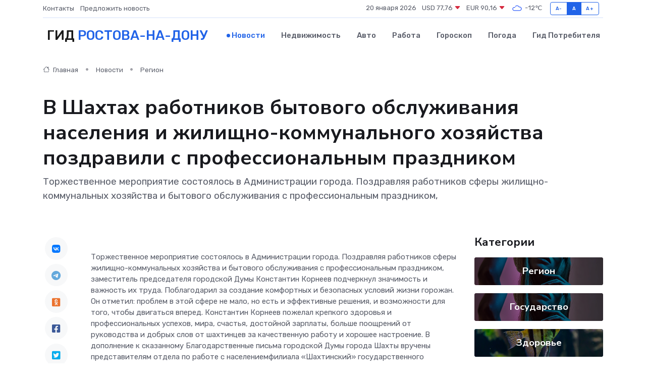

--- FILE ---
content_type: text/html; charset=UTF-8
request_url: https://gorodrnd.ru/news/region/v-shahtah-rabotnikov-bytovogo-obsluzhivaniya-naseleniya-i-zhilischno-kommunalnogo-hozyaystva-pozdravili-s-professionalnym-prazdnikom.htm
body_size: 10448
content:
<!DOCTYPE html>
<html lang="ru">
<head>
	<meta charset="utf-8">
	<meta name="csrf-token" content="araYOMERPmVypKw8uzv7HzlIHwSikVXMrXmy3JS3">
    <meta http-equiv="X-UA-Compatible" content="IE=edge">
    <meta name="viewport" content="width=device-width, initial-scale=1">
    <title>В Шахтах работников бытового обслуживания населения и жилищно-коммунального хозяйства поздравили с профессиональным праздником - новости Ростова-на-Дону</title>
    <meta name="description" property="description" content="Торжественное мероприятие состоялось в Администрации города. Поздравляя работников сферы жилищно-коммунальных хозяйства и бытового обслуживания с профессиональным праздником,">
    
    <meta property="fb:pages" content="105958871990207" />
    <link rel="shortcut icon" type="image/x-icon" href="https://gorodrnd.ru/favicon.svg">
    <link rel="canonical" href="https://gorodrnd.ru/news/region/v-shahtah-rabotnikov-bytovogo-obsluzhivaniya-naseleniya-i-zhilischno-kommunalnogo-hozyaystva-pozdravili-s-professionalnym-prazdnikom.htm">
    <link rel="preconnect" href="https://fonts.gstatic.com">
    <link rel="dns-prefetch" href="https://fonts.googleapis.com">
    <link rel="dns-prefetch" href="https://pagead2.googlesyndication.com">
    <link rel="dns-prefetch" href="https://res.cloudinary.com">
    <link href="https://fonts.googleapis.com/css2?family=Nunito+Sans:wght@400;700&family=Rubik:wght@400;500;700&display=swap" rel="stylesheet">
    <link rel="stylesheet" type="text/css" href="https://gorodrnd.ru/assets/font-awesome/css/all.min.css">
    <link rel="stylesheet" type="text/css" href="https://gorodrnd.ru/assets/bootstrap-icons/bootstrap-icons.css">
    <link rel="stylesheet" type="text/css" href="https://gorodrnd.ru/assets/tiny-slider/tiny-slider.css">
    <link rel="stylesheet" type="text/css" href="https://gorodrnd.ru/assets/glightbox/css/glightbox.min.css">
    <link rel="stylesheet" type="text/css" href="https://gorodrnd.ru/assets/plyr/plyr.css">
    <link id="style-switch" rel="stylesheet" type="text/css" href="https://gorodrnd.ru/assets/css/style.css">
    <link rel="stylesheet" type="text/css" href="https://gorodrnd.ru/assets/css/style2.css">

    <meta name="twitter:card" content="summary">
    <meta name="twitter:site" content="@mysite">
    <meta name="twitter:title" content="В Шахтах работников бытового обслуживания населения и жилищно-коммунального хозяйства поздравили с профессиональным праздником - новости Ростова-на-Дону">
    <meta name="twitter:description" content="Торжественное мероприятие состоялось в Администрации города. Поздравляя работников сферы жилищно-коммунальных хозяйства и бытового обслуживания с профессиональным праздником,">
    <meta name="twitter:creator" content="@mysite">
    <meta name="twitter:image:src" content="https://res.cloudinary.com/dn29jinli/image/upload/qc4nlqedbwade5bvbfhg">
    <meta name="twitter:domain" content="gorodrnd.ru">
    <meta name="twitter:card" content="summary_large_image" /><meta name="twitter:image" content="https://res.cloudinary.com/dn29jinli/image/upload/qc4nlqedbwade5bvbfhg">

    <meta property="og:url" content="http://gorodrnd.ru/news/region/v-shahtah-rabotnikov-bytovogo-obsluzhivaniya-naseleniya-i-zhilischno-kommunalnogo-hozyaystva-pozdravili-s-professionalnym-prazdnikom.htm">
    <meta property="og:title" content="В Шахтах работников бытового обслуживания населения и жилищно-коммунального хозяйства поздравили с профессиональным праздником - новости Ростова-на-Дону">
    <meta property="og:description" content="Торжественное мероприятие состоялось в Администрации города. Поздравляя работников сферы жилищно-коммунальных хозяйства и бытового обслуживания с профессиональным праздником,">
    <meta property="og:type" content="website">
    <meta property="og:image" content="https://res.cloudinary.com/dn29jinli/image/upload/qc4nlqedbwade5bvbfhg">
    <meta property="og:locale" content="ru_RU">
    <meta property="og:site_name" content="Гид Ростова-на-Дону">
    

    <link rel="image_src" href="https://res.cloudinary.com/dn29jinli/image/upload/qc4nlqedbwade5bvbfhg" />

    <link rel="alternate" type="application/rss+xml" href="https://gorodrnd.ru/feed" title="Ростов-на-Дону: гид, новости, афиша">
        <script async src="https://pagead2.googlesyndication.com/pagead/js/adsbygoogle.js"></script>
    <script>
        (adsbygoogle = window.adsbygoogle || []).push({
            google_ad_client: "ca-pub-0899253526956684",
            enable_page_level_ads: true
        });
    </script>
        
    
    
    
    <script>if (window.top !== window.self) window.top.location.replace(window.self.location.href);</script>
    <script>if(self != top) { top.location=document.location;}</script>

<!-- Google tag (gtag.js) -->
<script async src="https://www.googletagmanager.com/gtag/js?id=G-71VQP5FD0J"></script>
<script>
  window.dataLayer = window.dataLayer || [];
  function gtag(){dataLayer.push(arguments);}
  gtag('js', new Date());

  gtag('config', 'G-71VQP5FD0J');
</script>
</head>
<body>
<script type="text/javascript" > (function(m,e,t,r,i,k,a){m[i]=m[i]||function(){(m[i].a=m[i].a||[]).push(arguments)}; m[i].l=1*new Date();k=e.createElement(t),a=e.getElementsByTagName(t)[0],k.async=1,k.src=r,a.parentNode.insertBefore(k,a)}) (window, document, "script", "https://mc.yandex.ru/metrika/tag.js", "ym"); ym(54009430, "init", {}); ym(86840228, "init", { clickmap:true, trackLinks:true, accurateTrackBounce:true, webvisor:true });</script> <noscript><div><img src="https://mc.yandex.ru/watch/54009430" style="position:absolute; left:-9999px;" alt="" /><img src="https://mc.yandex.ru/watch/86840228" style="position:absolute; left:-9999px;" alt="" /></div></noscript>
<script type="text/javascript">
    new Image().src = "//counter.yadro.ru/hit?r"+escape(document.referrer)+((typeof(screen)=="undefined")?"":";s"+screen.width+"*"+screen.height+"*"+(screen.colorDepth?screen.colorDepth:screen.pixelDepth))+";u"+escape(document.URL)+";h"+escape(document.title.substring(0,150))+";"+Math.random();
</script>
<!-- Rating@Mail.ru counter -->
<script type="text/javascript">
var _tmr = window._tmr || (window._tmr = []);
_tmr.push({id: "3138453", type: "pageView", start: (new Date()).getTime()});
(function (d, w, id) {
  if (d.getElementById(id)) return;
  var ts = d.createElement("script"); ts.type = "text/javascript"; ts.async = true; ts.id = id;
  ts.src = "https://top-fwz1.mail.ru/js/code.js";
  var f = function () {var s = d.getElementsByTagName("script")[0]; s.parentNode.insertBefore(ts, s);};
  if (w.opera == "[object Opera]") { d.addEventListener("DOMContentLoaded", f, false); } else { f(); }
})(document, window, "topmailru-code");
</script><noscript><div>
<img src="https://top-fwz1.mail.ru/counter?id=3138453;js=na" style="border:0;position:absolute;left:-9999px;" alt="Top.Mail.Ru" />
</div></noscript>
<!-- //Rating@Mail.ru counter -->

<header class="navbar-light navbar-sticky header-static">
    <div class="navbar-top d-none d-lg-block small">
        <div class="container">
            <div class="d-md-flex justify-content-between align-items-center my-1">
                <!-- Top bar left -->
                <ul class="nav">
                    <li class="nav-item">
                        <a class="nav-link ps-0" href="https://gorodrnd.ru/contacts">Контакты</a>
                    </li>
                    <li class="nav-item">
                        <a class="nav-link ps-0" href="https://gorodrnd.ru/sendnews">Предложить новость</a>
                    </li>
                    
                </ul>
                <!-- Top bar right -->
                <div class="d-flex align-items-center">
                    
                    <ul class="list-inline mb-0 text-center text-sm-end me-3">
						<li class="list-inline-item">
							<span>20 января 2026</span>
						</li>
                        <li class="list-inline-item">
                            <a class="nav-link px-0" href="https://gorodrnd.ru/currency">
                                <span>USD 77,76 <i class="bi bi-caret-down-fill text-danger"></i></span>
                            </a>
						</li>
                        <li class="list-inline-item">
                            <a class="nav-link px-0" href="https://gorodrnd.ru/currency">
                                <span>EUR 90,16 <i class="bi bi-caret-down-fill text-danger"></i></span>
                            </a>
						</li>
						<li class="list-inline-item">
                            <a class="nav-link px-0" href="https://gorodrnd.ru/pogoda">
                                <svg xmlns="http://www.w3.org/2000/svg" width="25" height="25" viewBox="0 0 30 30"><path fill="#315EFB" fill-rule="evenodd" d="M25.036 13.066a4.948 4.948 0 0 1 0 5.868A4.99 4.99 0 0 1 20.99 21H8.507a4.49 4.49 0 0 1-3.64-1.86 4.458 4.458 0 0 1 0-5.281A4.491 4.491 0 0 1 8.506 12c.686 0 1.37.159 1.996.473a.5.5 0 0 1 .16.766l-.33.399a.502.502 0 0 1-.598.132 2.976 2.976 0 0 0-3.346.608 3.007 3.007 0 0 0 .334 4.532c.527.396 1.177.59 1.836.59H20.94a3.54 3.54 0 0 0 2.163-.711 3.497 3.497 0 0 0 1.358-3.206 3.45 3.45 0 0 0-.706-1.727A3.486 3.486 0 0 0 20.99 12.5c-.07 0-.138.016-.208.02-.328.02-.645.085-.947.192a.496.496 0 0 1-.63-.287 4.637 4.637 0 0 0-.445-.874 4.495 4.495 0 0 0-.584-.733A4.461 4.461 0 0 0 14.998 9.5a4.46 4.46 0 0 0-3.177 1.318 2.326 2.326 0 0 0-.135.147.5.5 0 0 1-.592.131 5.78 5.78 0 0 0-.453-.19.5.5 0 0 1-.21-.79A5.97 5.97 0 0 1 14.998 8a5.97 5.97 0 0 1 4.237 1.757c.398.399.704.85.966 1.319.262-.042.525-.076.79-.076a4.99 4.99 0 0 1 4.045 2.066zM0 0v30V0zm30 0v30V0z"></path></svg>
                                <span>-12&#8451;</span>
                            </a>
						</li>
					</ul>

                    <!-- Font size accessibility START -->
                    <div class="btn-group me-2" role="group" aria-label="font size changer">
                        <input type="radio" class="btn-check" name="fntradio" id="font-sm">
                        <label class="btn btn-xs btn-outline-primary mb-0" for="font-sm">A-</label>

                        <input type="radio" class="btn-check" name="fntradio" id="font-default" checked>
                        <label class="btn btn-xs btn-outline-primary mb-0" for="font-default">A</label>

                        <input type="radio" class="btn-check" name="fntradio" id="font-lg">
                        <label class="btn btn-xs btn-outline-primary mb-0" for="font-lg">A+</label>
                    </div>

                    
                </div>
            </div>
            <!-- Divider -->
            <div class="border-bottom border-2 border-primary opacity-1"></div>
        </div>
    </div>

    <!-- Logo Nav START -->
    <nav class="navbar navbar-expand-lg">
        <div class="container">
            <!-- Logo START -->
            <a class="navbar-brand" href="https://gorodrnd.ru" style="text-align: end;">
                
                			<span class="ms-2 fs-3 text-uppercase fw-normal">Гид <span style="color: #2163e8;">Ростова-на-Дону</span></span>
                            </a>
            <!-- Logo END -->

            <!-- Responsive navbar toggler -->
            <button class="navbar-toggler ms-auto" type="button" data-bs-toggle="collapse"
                data-bs-target="#navbarCollapse" aria-controls="navbarCollapse" aria-expanded="false"
                aria-label="Toggle navigation">
                <span class="text-body h6 d-none d-sm-inline-block">Menu</span>
                <span class="navbar-toggler-icon"></span>
            </button>

            <!-- Main navbar START -->
            <div class="collapse navbar-collapse" id="navbarCollapse">
                <ul class="navbar-nav navbar-nav-scroll mx-auto">
                                        <li class="nav-item"> <a class="nav-link active" href="https://gorodrnd.ru/news">Новости</a></li>
                                        <li class="nav-item"> <a class="nav-link" href="https://gorodrnd.ru/realty">Недвижимость</a></li>
                                        <li class="nav-item"> <a class="nav-link" href="https://gorodrnd.ru/auto">Авто</a></li>
                                        <li class="nav-item"> <a class="nav-link" href="https://gorodrnd.ru/job">Работа</a></li>
                                        <li class="nav-item"> <a class="nav-link" href="https://gorodrnd.ru/horoscope">Гороскоп</a></li>
                                        <li class="nav-item"> <a class="nav-link" href="https://gorodrnd.ru/pogoda">Погода</a></li>
                                        <li class="nav-item"> <a class="nav-link" href="https://gorodrnd.ru/poleznoe">Гид потребителя</a></li>
                                    </ul>
            </div>
            <!-- Main navbar END -->

            
        </div>
    </nav>
    <!-- Logo Nav END -->
</header>
    <main>
        <!-- =======================
                Main content START -->
        <section class="pt-3 pb-lg-5">
            <div class="container" data-sticky-container>
                <div class="row">
                    <!-- Main Post START -->
                    <div class="col-lg-9">
                        <!-- Categorie Detail START -->
                        <div class="mb-4">
							<nav aria-label="breadcrumb" itemscope itemtype="http://schema.org/BreadcrumbList">
								<ol class="breadcrumb breadcrumb-dots">
									<li class="breadcrumb-item" itemprop="itemListElement" itemscope itemtype="http://schema.org/ListItem">
										<meta itemprop="name" content="Гид Ростова-на-Дону">
										<meta itemprop="position" content="1">
										<meta itemprop="item" content="https://gorodrnd.ru">
										<a itemprop="url" href="https://gorodrnd.ru">
										<i class="bi bi-house me-1"></i> Главная
										</a>
									</li>
									<li class="breadcrumb-item" itemprop="itemListElement" itemscope itemtype="http://schema.org/ListItem">
										<meta itemprop="name" content="Новости">
										<meta itemprop="position" content="2">
										<meta itemprop="item" content="https://gorodrnd.ru/news">
										<a itemprop="url" href="https://gorodrnd.ru/news"> Новости</a>
									</li>
									<li class="breadcrumb-item" aria-current="page" itemprop="itemListElement" itemscope itemtype="http://schema.org/ListItem">
										<meta itemprop="name" content="Регион">
										<meta itemprop="position" content="3">
										<meta itemprop="item" content="https://gorodrnd.ru/news/region">
										<a itemprop="url" href="https://gorodrnd.ru/news/region"> Регион</a>
									</li>
									<li aria-current="page" itemprop="itemListElement" itemscope itemtype="http://schema.org/ListItem">
									<meta itemprop="name" content="В Шахтах работников бытового обслуживания населения и жилищно-коммунального хозяйства поздравили с профессиональным праздником">
									<meta itemprop="position" content="4" />
									<meta itemprop="item" content="https://gorodrnd.ru/news/region/v-shahtah-rabotnikov-bytovogo-obsluzhivaniya-naseleniya-i-zhilischno-kommunalnogo-hozyaystva-pozdravili-s-professionalnym-prazdnikom.htm">
									</li>
								</ol>
							</nav>
						
                        </div>
                    </div>
                </div>
                <div class="row align-items-center">
                                                        <!-- Content -->
                    <div class="col-md-12 mt-4 mt-md-0">
                                            <h1 class="display-6">В Шахтах работников бытового обслуживания населения и жилищно-коммунального хозяйства поздравили с профессиональным праздником</h1>
                        <p class="lead">Торжественное мероприятие состоялось в Администрации города. Поздравляя работников сферы жилищно-коммунальных хозяйства и бытового обслуживания с профессиональным праздником,</p>
                    </div>
				                                    </div>
            </div>
        </section>
        <!-- =======================
        Main START -->
        <section class="pt-0">
            <div class="container position-relative" data-sticky-container>
                <div class="row">
                    <!-- Left sidebar START -->
                    <div class="col-md-1">
                        <div class="text-start text-lg-center mb-5" data-sticky data-margin-top="80" data-sticky-for="767">
                            <style>
                                .fa-vk::before {
                                    color: #07f;
                                }
                                .fa-telegram::before {
                                    color: #64a9dc;
                                }
                                .fa-facebook-square::before {
                                    color: #3b5998;
                                }
                                .fa-odnoklassniki-square::before {
                                    color: #eb722e;
                                }
                                .fa-twitter-square::before {
                                    color: #00aced;
                                }
                                .fa-whatsapp::before {
                                    color: #65bc54;
                                }
                                .fa-viber::before {
                                    color: #7b519d;
                                }
                                .fa-moimir svg {
                                    background-color: #168de2;
                                    height: 18px;
                                    width: 18px;
                                    background-size: 18px 18px;
                                    border-radius: 4px;
                                    margin-bottom: 2px;
                                }
                            </style>
                            <ul class="nav text-white-force">
                                <li class="nav-item">
                                    <a class="nav-link icon-md rounded-circle m-1 p-0 fs-5 bg-light" href="https://vk.com/share.php?url=https://gorodrnd.ru/news/region/v-shahtah-rabotnikov-bytovogo-obsluzhivaniya-naseleniya-i-zhilischno-kommunalnogo-hozyaystva-pozdravili-s-professionalnym-prazdnikom.htm&title=В Шахтах работников бытового обслуживания населения и жилищно-коммунального хозяйства поздравили с профессиональным праздником - новости Ростова-на-Дону&utm_source=share" rel="nofollow" target="_blank">
                                        <i class="fab fa-vk align-middle text-body"></i>
                                    </a>
                                </li>
                                <li class="nav-item">
                                    <a class="nav-link icon-md rounded-circle m-1 p-0 fs-5 bg-light" href="https://t.me/share/url?url=https://gorodrnd.ru/news/region/v-shahtah-rabotnikov-bytovogo-obsluzhivaniya-naseleniya-i-zhilischno-kommunalnogo-hozyaystva-pozdravili-s-professionalnym-prazdnikom.htm&text=В Шахтах работников бытового обслуживания населения и жилищно-коммунального хозяйства поздравили с профессиональным праздником - новости Ростова-на-Дону&utm_source=share" rel="nofollow" target="_blank">
                                        <i class="fab fa-telegram align-middle text-body"></i>
                                    </a>
                                </li>
                                <li class="nav-item">
                                    <a class="nav-link icon-md rounded-circle m-1 p-0 fs-5 bg-light" href="https://connect.ok.ru/offer?url=https://gorodrnd.ru/news/region/v-shahtah-rabotnikov-bytovogo-obsluzhivaniya-naseleniya-i-zhilischno-kommunalnogo-hozyaystva-pozdravili-s-professionalnym-prazdnikom.htm&title=В Шахтах работников бытового обслуживания населения и жилищно-коммунального хозяйства поздравили с профессиональным праздником - новости Ростова-на-Дону&utm_source=share" rel="nofollow" target="_blank">
                                        <i class="fab fa-odnoklassniki-square align-middle text-body"></i>
                                    </a>
                                </li>
                                <li class="nav-item">
                                    <a class="nav-link icon-md rounded-circle m-1 p-0 fs-5 bg-light" href="https://www.facebook.com/sharer.php?src=sp&u=https://gorodrnd.ru/news/region/v-shahtah-rabotnikov-bytovogo-obsluzhivaniya-naseleniya-i-zhilischno-kommunalnogo-hozyaystva-pozdravili-s-professionalnym-prazdnikom.htm&title=В Шахтах работников бытового обслуживания населения и жилищно-коммунального хозяйства поздравили с профессиональным праздником - новости Ростова-на-Дону&utm_source=share" rel="nofollow" target="_blank">
                                        <i class="fab fa-facebook-square align-middle text-body"></i>
                                    </a>
                                </li>
                                <li class="nav-item">
                                    <a class="nav-link icon-md rounded-circle m-1 p-0 fs-5 bg-light" href="https://twitter.com/intent/tweet?text=В Шахтах работников бытового обслуживания населения и жилищно-коммунального хозяйства поздравили с профессиональным праздником - новости Ростова-на-Дону&url=https://gorodrnd.ru/news/region/v-shahtah-rabotnikov-bytovogo-obsluzhivaniya-naseleniya-i-zhilischno-kommunalnogo-hozyaystva-pozdravili-s-professionalnym-prazdnikom.htm&utm_source=share" rel="nofollow" target="_blank">
                                        <i class="fab fa-twitter-square align-middle text-body"></i>
                                    </a>
                                </li>
                                <li class="nav-item">
                                    <a class="nav-link icon-md rounded-circle m-1 p-0 fs-5 bg-light" href="https://api.whatsapp.com/send?text=В Шахтах работников бытового обслуживания населения и жилищно-коммунального хозяйства поздравили с профессиональным праздником - новости Ростова-на-Дону https://gorodrnd.ru/news/region/v-shahtah-rabotnikov-bytovogo-obsluzhivaniya-naseleniya-i-zhilischno-kommunalnogo-hozyaystva-pozdravili-s-professionalnym-prazdnikom.htm&utm_source=share" rel="nofollow" target="_blank">
                                        <i class="fab fa-whatsapp align-middle text-body"></i>
                                    </a>
                                </li>
                                <li class="nav-item">
                                    <a class="nav-link icon-md rounded-circle m-1 p-0 fs-5 bg-light" href="viber://forward?text=В Шахтах работников бытового обслуживания населения и жилищно-коммунального хозяйства поздравили с профессиональным праздником - новости Ростова-на-Дону https://gorodrnd.ru/news/region/v-shahtah-rabotnikov-bytovogo-obsluzhivaniya-naseleniya-i-zhilischno-kommunalnogo-hozyaystva-pozdravili-s-professionalnym-prazdnikom.htm&utm_source=share" rel="nofollow" target="_blank">
                                        <i class="fab fa-viber align-middle text-body"></i>
                                    </a>
                                </li>
                                <li class="nav-item">
                                    <a class="nav-link icon-md rounded-circle m-1 p-0 fs-5 bg-light" href="https://connect.mail.ru/share?url=https://gorodrnd.ru/news/region/v-shahtah-rabotnikov-bytovogo-obsluzhivaniya-naseleniya-i-zhilischno-kommunalnogo-hozyaystva-pozdravili-s-professionalnym-prazdnikom.htm&title=В Шахтах работников бытового обслуживания населения и жилищно-коммунального хозяйства поздравили с профессиональным праздником - новости Ростова-на-Дону&utm_source=share" rel="nofollow" target="_blank">
                                        <i class="fab fa-moimir align-middle text-body"><svg viewBox='0 0 24 24' xmlns='http://www.w3.org/2000/svg'><path d='M8.889 9.667a1.333 1.333 0 100-2.667 1.333 1.333 0 000 2.667zm6.222 0a1.333 1.333 0 100-2.667 1.333 1.333 0 000 2.667zm4.77 6.108l-1.802-3.028a.879.879 0 00-1.188-.307.843.843 0 00-.313 1.166l.214.36a6.71 6.71 0 01-4.795 1.996 6.711 6.711 0 01-4.792-1.992l.217-.364a.844.844 0 00-.313-1.166.878.878 0 00-1.189.307l-1.8 3.028a.844.844 0 00.312 1.166.88.88 0 001.189-.307l.683-1.147a8.466 8.466 0 005.694 2.18 8.463 8.463 0 005.698-2.184l.685 1.151a.873.873 0 001.189.307.844.844 0 00.312-1.166z' fill='#FFF' fill-rule='evenodd'/></svg></i>
                                    </a>
                                </li>
                                
                            </ul>
                        </div>
                    </div>
                    <!-- Left sidebar END -->

                    <!-- Main Content START -->
                    <div class="col-md-10 col-lg-8 mb-5">
                        <div class="mb-4">
                                                    </div>
                        <div itemscope itemtype="http://schema.org/NewsArticle">
                            <meta itemprop="headline" content="В Шахтах работников бытового обслуживания населения и жилищно-коммунального хозяйства поздравили с профессиональным праздником">
                            <meta itemprop="identifier" content="https://gorodrnd.ru/8395625">
                            <span itemprop="articleBody"><p> Торжественное мероприятие состоялось в Администрации города. Поздравляя работников сферы жилищно-коммунальных хозяйства и бытового обслуживания с профессиональным праздником, заместитель председателя городской Думы Константин Корнеев подчеркнул значимость и важность их труда. Поблагодарил за создание комфортных и безопасных условий жизни горожан. Он отметил: проблем в этой сфере не мало, но есть и эффективные решения, и возможности для того, чтобы двигаться вперед. Константин Корнеев пожелал крепкого здоровья и профессиональных успехов, мира, счастья, достойной зарплаты, больше поощрений от руководства и добрых слов от шахтинцев за качественную работу и хорошее настроение. В дополнение к сказанному Благодарственные письма городской Думы города Шахты вручены представителям отдела по работе с населениемфилиала «Шахтинский» государственного унитарного предприятия Ростовской области «Управление развития систем водоснабжения»: 
										
											
											

										

									







</p> <p> &#8212; Гореликовой Елене Александровне – главному специалисту; </p> <p> -Чекалиной Светлане Владимировне – ведущему инженеру; </p> <p> -Богатыреву Александру Петровичу – контролеру водопроводного хозяйства; </p> <p> -Скоробогатько Тамаре Валерьевне – контролеру водопроводного хозяйства; </p> <p> -Борисовой Татьяне Александровне – ведущему инженеру; </p> <p> -Токаревой Анне Владимировне – технику 1 категории; </p> <p> -Зиме Ярославу Александровичу – главному специалисту отдела уборки и содержания городской территории муниципального казенного учреждения «Департамент городского хозяйства» г. Шахты; </p> <p> -Гайворонскому Виталию Владимировичу – главному специалисту отдела инженерной инфраструктуры муниципального казенного учреждения «Департамент городского хозяйства» г. Шахты; </p> <p> -Гуськову Вадиму Николаевичу – водителю муниципального унитарного предприятия г. Шахты «Благоустройство»; </p> <p> -Величко Елене Юрьевне – уборщику муниципального унитарного предприятия г. Шахты «Александровский Парк Культуры и Отдыха». </p> <p> Председатель Общественной палаты города Шахты Александр Скориков наградил добросовестный труд и плодотворную работу Благодарственными письмами ОП представителей МКУ «Департамент городского хозяйства» г.Шахты </p> <p> &#8212; Манько Кирилла Викторовича -начальника управления улично-дорожной сетью; </p> <p> &#8212; Костромину Наталью Александровну -главного специалиста отдела транспортной; инфраструктуры </p> <p> &#8212; Щавлинскую Марию Александровну  -ведущего специалиста отдела инженерной инфраструктуры; </p> <p> &#8212; Мамсурову Екатерину Владимировну -главного специалиста отдела капитального ремонта МКД; </p> <p> &#8212; Репко Бориса Григорьевича- мастера управляющей организации  ООО «Рассвет»; </p> <p> &#8212; Попова Валерия Юрьевича-  ведущего инженера производственно-технического отдела Филиала в г.Шахты ПАО «Газпром газораспределение Ростов-на-Дону». </p> <p> С поздравлениями к присутствующим обратился заместитель главы Администрации города Леонид Лебединский. Он также провел процедуру вручения поощрений в связи с празднованием Дня работников бытового обслуживания и жилищно-коммунального хозяйства. В том числе наградами отмечены и представители трудовых династий. </p>

<p> <br> </p> <p> <br> </p> <p> <br> </p> <p> <br> </p> <p> <br> </p> <p> <br> </p> <p> <br> </p> <p> <br> </p> <p> <br> </p> <p> <br> </p> <p> <br>

<p> &nbsp;  </p></span>
                        </div>
                                                                        <div><a href="https://www.shakhty-duma.ru/?p=50962" target="_blank" rel="author">Источник</a></div>
                                                                        <div class="col-12 mt-3"><a href="https://gorodrnd.ru/sendnews">Предложить новость</a></div>
                        <div class="col-12 mt-5">
                            <h2 class="my-3">Последние новости</h2>
                            <div class="row gy-4">
                                <!-- Card item START -->
<div class="col-sm-6">
    <div class="card" itemscope="" itemtype="http://schema.org/BlogPosting">
        <!-- Card img -->
        <div class="position-relative">
                        <img class="card-img" src="https://res.cloudinary.com/dn29jinli/image/upload/c_fill,w_420,h_315,q_auto,g_face/kwjjjjyrl7qqgynvvqz9" alt="Дислипидемия: причины, симптомы и современные методы лечения" itemprop="image">
                    </div>
        <div class="card-body px-0 pt-3" itemprop="name">
            <h4 class="card-title" itemprop="headline"><a href="https://gorodrnd.ru/news/ekonomika/dislipidemiya-prichiny-simptomy-i-sovremennye-metody-lecheniya.htm"
                    class="btn-link text-reset fw-bold" itemprop="url">Дислипидемия: причины, симптомы и современные методы лечения</a></h4>
            <p class="card-text" itemprop="articleBody">Узнайте о дислипидемии: причины нарушения липидного обмена, симптомы, последствия для сердца и сосудов, а также эффективные современные методы лечения.</p>
        </div>
        <meta itemprop="author" content="Редактор"/>
        <meta itemscope itemprop="mainEntityOfPage" itemType="https://schema.org/WebPage" itemid="https://gorodrnd.ru/news/ekonomika/dislipidemiya-prichiny-simptomy-i-sovremennye-metody-lecheniya.htm"/>
        <meta itemprop="dateModified" content="2025-12-24"/>
        <meta itemprop="datePublished" content="2025-12-24"/>
    </div>
</div>
<!-- Card item END -->
<!-- Card item START -->
<div class="col-sm-6">
    <div class="card" itemscope="" itemtype="http://schema.org/BlogPosting">
        <!-- Card img -->
        <div class="position-relative">
                        <img class="card-img" src="https://res.cloudinary.com/dn29jinli/image/upload/c_fill,w_420,h_315,q_auto,g_face/j7oqnrl0nyfjwa5bw1cz" alt="В Канаде медведь откусил охотнику часть головы, но мужчина выжил и дал хищнику отпор: новости 27 октября" itemprop="image">
                    </div>
        <div class="card-body px-0 pt-3" itemprop="name">
            <h4 class="card-title" itemprop="headline"><a href="https://gorodrnd.ru/news/zdorove/v-kanade-medved-otkusil-ohotniku-chast-golovy-no-muzhchina-vyzhil-i-dal-hischniku-otpor-novosti-27-oktyabrya.htm"
                    class="btn-link text-reset fw-bold" itemprop="url">В Канаде медведь откусил охотнику часть головы, но мужчина выжил и дал хищнику отпор: новости 27 октября</a></h4>
            <p class="card-text" itemprop="articleBody">Что произошло за сутки

Каждый день в мире происходит множество событий, уследить за которыми в новостном потоке просто невозможно.</p>
        </div>
        <meta itemprop="author" content="Редактор"/>
        <meta itemscope itemprop="mainEntityOfPage" itemType="https://schema.org/WebPage" itemid="https://gorodrnd.ru/news/zdorove/v-kanade-medved-otkusil-ohotniku-chast-golovy-no-muzhchina-vyzhil-i-dal-hischniku-otpor-novosti-27-oktyabrya.htm"/>
        <meta itemprop="dateModified" content="2025-10-27"/>
        <meta itemprop="datePublished" content="2025-10-27"/>
    </div>
</div>
<!-- Card item END -->
<!-- Card item START -->
<div class="col-sm-6">
    <div class="card" itemscope="" itemtype="http://schema.org/BlogPosting">
        <!-- Card img -->
        <div class="position-relative">
                        <img class="card-img" src="https://gorodrnd.ru/images/noimg-420x315.png" alt="Cостоялось заседание земельно-градостроительной&nbsp;комиссии Ростовской области по рассмотрению заявления ООО «СЗ «ПроектС-23»">
                    </div>
        <div class="card-body px-0 pt-3" itemprop="name">
            <h4 class="card-title" itemprop="headline"><a href="https://gorodrnd.ru/news/gosudarstvo/costoyalos-zasedanie-zemelno-gradostroitelnoy-nbsp-komissii-rostovskoy-oblasti-po-rassmotreniyu-zayavleniya-ooo-sz-proekts-23.htm"
                    class="btn-link text-reset fw-bold" itemprop="url">Cостоялось заседание земельно-градостроительной&nbsp;комиссии Ростовской области по рассмотрению заявления ООО «СЗ «ПроектС-23»</a></h4>
            <p class="card-text" itemprop="articleBody">23.10.2025 в 16:00 состоялось заседание земельно-градостроительной&amp;nbsp;комиссии Ростовской области по рассмотрению заявления ООО «СЗ «ПроектС-23» о внесении изменений в показатели масштабного инвестиционного&amp;nbsp;проекта в сфере</p>
        </div>
        <meta itemprop="author" content="Редактор"/>
        <meta itemscope itemprop="mainEntityOfPage" itemType="https://schema.org/WebPage" itemid="https://gorodrnd.ru/news/gosudarstvo/costoyalos-zasedanie-zemelno-gradostroitelnoy-nbsp-komissii-rostovskoy-oblasti-po-rassmotreniyu-zayavleniya-ooo-sz-proekts-23.htm"/>
        <meta itemprop="dateModified" content="2025-10-27"/>
        <meta itemprop="datePublished" content="2025-10-27"/>
    </div>
</div>
<!-- Card item END -->
<!-- Card item START -->
<div class="col-sm-6">
    <div class="card" itemscope="" itemtype="http://schema.org/BlogPosting">
        <!-- Card img -->
        <div class="position-relative">
            <img class="card-img" src="https://res.cloudinary.com/dzttx7cpc/image/upload/c_fill,w_420,h_315,q_auto,g_face/r7veu3ey8cqaawwwsw5m" alt="Пошаговое руководство: как грамотно оформить первый микрозайм" itemprop="image">
        </div>
        <div class="card-body px-0 pt-3" itemprop="name">
            <h4 class="card-title" itemprop="headline"><a href="https://simferopol-gid.ru/news/ekonomika/poshagovoe-rukovodstvo-kak-gramotno-oformit-pervyy-mikrozaym.htm" class="btn-link text-reset fw-bold" itemprop="url">Пошаговое руководство: как грамотно оформить первый микрозайм</a></h4>
            <p class="card-text" itemprop="articleBody">Как взять кредит с умом и не пожалеть об этом спустя пару месяцев</p>
        </div>
        <meta itemprop="author" content="Редактор"/>
        <meta itemscope itemprop="mainEntityOfPage" itemType="https://schema.org/WebPage" itemid="https://simferopol-gid.ru/news/ekonomika/poshagovoe-rukovodstvo-kak-gramotno-oformit-pervyy-mikrozaym.htm"/>
        <meta itemprop="dateModified" content="2026-01-20"/>
        <meta itemprop="datePublished" content="2026-01-20"/>
    </div>
</div>
<!-- Card item END -->
                            </div>
                        </div>
						<div class="col-12 bg-primary bg-opacity-10 p-2 mt-3 rounded">
							На этом сайте вы сможете узнать актуальные данные о <a href="https://ozersk-gid.ru/pogoda">погоде в Озерске</a>, включая прогнозы на ближайшие дни и часы
						</div>
                        <!-- Comments START -->
                        <div class="mt-5">
                            <h3>Комментарии (0)</h3>
                        </div>
                        <!-- Comments END -->
                        <!-- Reply START -->
                        <div>
                            <h3>Добавить комментарий</h3>
                            <small>Ваш email не публикуется. Обязательные поля отмечены *</small>
                            <form class="row g-3 mt-2">
                                <div class="col-md-6">
                                    <label class="form-label">Имя *</label>
                                    <input type="text" class="form-control" aria-label="First name">
                                </div>
                                <div class="col-md-6">
                                    <label class="form-label">Email *</label>
                                    <input type="email" class="form-control">
                                </div>
                                <div class="col-12">
                                    <label class="form-label">Текст комментария *</label>
                                    <textarea class="form-control" rows="3"></textarea>
                                </div>
                                <div class="col-12">
                                    <button type="submit" class="btn btn-primary">Оставить комментарий</button>
                                </div>
                            </form>
                        </div>
                        <!-- Reply END -->
                    </div>
                    <!-- Main Content END -->
                    <!-- Right sidebar START -->
                    <div class="col-lg-3 d-none d-lg-block">
                        <div data-sticky data-margin-top="80" data-sticky-for="991">
                            <!-- Categories -->
                            <div>
                                <h4 class="mb-3">Категории</h4>
                                                                    <!-- Category item -->
                                    <div class="text-center mb-3 card-bg-scale position-relative overflow-hidden rounded"
                                        style="background-image:url(https://gorodrnd.ru/assets/images/blog/4by3/08.jpg); background-position: center left; background-size: cover;">
                                        <div class="bg-dark-overlay-4 p-3">
                                            <a href="https://gorodrnd.ru/news/region"
                                                class="stretched-link btn-link fw-bold text-white h5">Регион</a>
                                        </div>
                                    </div>
                                                                    <!-- Category item -->
                                    <div class="text-center mb-3 card-bg-scale position-relative overflow-hidden rounded"
                                        style="background-image:url(https://gorodrnd.ru/assets/images/blog/4by3/08.jpg); background-position: center left; background-size: cover;">
                                        <div class="bg-dark-overlay-4 p-3">
                                            <a href="https://gorodrnd.ru/news/gosudarstvo"
                                                class="stretched-link btn-link fw-bold text-white h5">Государство</a>
                                        </div>
                                    </div>
                                                                    <!-- Category item -->
                                    <div class="text-center mb-3 card-bg-scale position-relative overflow-hidden rounded"
                                        style="background-image:url(https://gorodrnd.ru/assets/images/blog/4by3/06.jpg); background-position: center left; background-size: cover;">
                                        <div class="bg-dark-overlay-4 p-3">
                                            <a href="https://gorodrnd.ru/news/zdorove"
                                                class="stretched-link btn-link fw-bold text-white h5">Здоровье</a>
                                        </div>
                                    </div>
                                                                    <!-- Category item -->
                                    <div class="text-center mb-3 card-bg-scale position-relative overflow-hidden rounded"
                                        style="background-image:url(https://gorodrnd.ru/assets/images/blog/4by3/09.jpg); background-position: center left; background-size: cover;">
                                        <div class="bg-dark-overlay-4 p-3">
                                            <a href="https://gorodrnd.ru/news/ekonomika"
                                                class="stretched-link btn-link fw-bold text-white h5">Экономика</a>
                                        </div>
                                    </div>
                                                                    <!-- Category item -->
                                    <div class="text-center mb-3 card-bg-scale position-relative overflow-hidden rounded"
                                        style="background-image:url(https://gorodrnd.ru/assets/images/blog/4by3/07.jpg); background-position: center left; background-size: cover;">
                                        <div class="bg-dark-overlay-4 p-3">
                                            <a href="https://gorodrnd.ru/news/politika"
                                                class="stretched-link btn-link fw-bold text-white h5">Политика</a>
                                        </div>
                                    </div>
                                                                    <!-- Category item -->
                                    <div class="text-center mb-3 card-bg-scale position-relative overflow-hidden rounded"
                                        style="background-image:url(https://gorodrnd.ru/assets/images/blog/4by3/08.jpg); background-position: center left; background-size: cover;">
                                        <div class="bg-dark-overlay-4 p-3">
                                            <a href="https://gorodrnd.ru/news/nauka-i-obrazovanie"
                                                class="stretched-link btn-link fw-bold text-white h5">Наука и Образование</a>
                                        </div>
                                    </div>
                                                                    <!-- Category item -->
                                    <div class="text-center mb-3 card-bg-scale position-relative overflow-hidden rounded"
                                        style="background-image:url(https://gorodrnd.ru/assets/images/blog/4by3/02.jpg); background-position: center left; background-size: cover;">
                                        <div class="bg-dark-overlay-4 p-3">
                                            <a href="https://gorodrnd.ru/news/proisshestviya"
                                                class="stretched-link btn-link fw-bold text-white h5">Происшествия</a>
                                        </div>
                                    </div>
                                                                    <!-- Category item -->
                                    <div class="text-center mb-3 card-bg-scale position-relative overflow-hidden rounded"
                                        style="background-image:url(https://gorodrnd.ru/assets/images/blog/4by3/04.jpg); background-position: center left; background-size: cover;">
                                        <div class="bg-dark-overlay-4 p-3">
                                            <a href="https://gorodrnd.ru/news/religiya"
                                                class="stretched-link btn-link fw-bold text-white h5">Религия</a>
                                        </div>
                                    </div>
                                                                    <!-- Category item -->
                                    <div class="text-center mb-3 card-bg-scale position-relative overflow-hidden rounded"
                                        style="background-image:url(https://gorodrnd.ru/assets/images/blog/4by3/07.jpg); background-position: center left; background-size: cover;">
                                        <div class="bg-dark-overlay-4 p-3">
                                            <a href="https://gorodrnd.ru/news/kultura"
                                                class="stretched-link btn-link fw-bold text-white h5">Культура</a>
                                        </div>
                                    </div>
                                                                    <!-- Category item -->
                                    <div class="text-center mb-3 card-bg-scale position-relative overflow-hidden rounded"
                                        style="background-image:url(https://gorodrnd.ru/assets/images/blog/4by3/06.jpg); background-position: center left; background-size: cover;">
                                        <div class="bg-dark-overlay-4 p-3">
                                            <a href="https://gorodrnd.ru/news/sport"
                                                class="stretched-link btn-link fw-bold text-white h5">Спорт</a>
                                        </div>
                                    </div>
                                                                    <!-- Category item -->
                                    <div class="text-center mb-3 card-bg-scale position-relative overflow-hidden rounded"
                                        style="background-image:url(https://gorodrnd.ru/assets/images/blog/4by3/09.jpg); background-position: center left; background-size: cover;">
                                        <div class="bg-dark-overlay-4 p-3">
                                            <a href="https://gorodrnd.ru/news/obschestvo"
                                                class="stretched-link btn-link fw-bold text-white h5">Общество</a>
                                        </div>
                                    </div>
                                                            </div>
                        </div>
                    </div>
                    <!-- Right sidebar END -->
                </div>
        </section>
    </main>
<footer class="bg-dark pt-5">
    
    <!-- Footer copyright START -->
    <div class="bg-dark-overlay-3 mt-5">
        <div class="container">
            <div class="row align-items-center justify-content-md-between py-4">
                <div class="col-md-6">
                    <!-- Copyright -->
                    <div class="text-center text-md-start text-primary-hover text-muted">
                        &#169;2026 Ростов-на-Дону. Все права защищены.
                    </div>
                </div>
                
            </div>
        </div>
    </div>
    <!-- Footer copyright END -->
    <script type="application/ld+json">
        {"@context":"https:\/\/schema.org","@type":"Organization","name":"\u0420\u043e\u0441\u0442\u043e\u0432-\u043d\u0430-\u0414\u043e\u043d\u0443 - \u0433\u0438\u0434, \u043d\u043e\u0432\u043e\u0441\u0442\u0438, \u0430\u0444\u0438\u0448\u0430","url":"https:\/\/gorodrnd.ru","sameAs":["https:\/\/vk.com\/public207891707","https:\/\/t.me\/rnd_gid"]}
    </script>
</footer>
<!-- Back to top -->
<div class="back-top"><i class="bi bi-arrow-up-short"></i></div>
<script src="https://gorodrnd.ru/assets/bootstrap/js/bootstrap.bundle.min.js"></script>
<script src="https://gorodrnd.ru/assets/tiny-slider/tiny-slider.js"></script>
<script src="https://gorodrnd.ru/assets/sticky-js/sticky.min.js"></script>
<script src="https://gorodrnd.ru/assets/glightbox/js/glightbox.min.js"></script>
<script src="https://gorodrnd.ru/assets/plyr/plyr.js"></script>
<script src="https://gorodrnd.ru/assets/js/functions.js"></script>
<script src="https://yastatic.net/share2/share.js" async></script>
<script defer src="https://static.cloudflareinsights.com/beacon.min.js/vcd15cbe7772f49c399c6a5babf22c1241717689176015" integrity="sha512-ZpsOmlRQV6y907TI0dKBHq9Md29nnaEIPlkf84rnaERnq6zvWvPUqr2ft8M1aS28oN72PdrCzSjY4U6VaAw1EQ==" data-cf-beacon='{"version":"2024.11.0","token":"9a1b28e4dbd84a13a0443dd64911c750","r":1,"server_timing":{"name":{"cfCacheStatus":true,"cfEdge":true,"cfExtPri":true,"cfL4":true,"cfOrigin":true,"cfSpeedBrain":true},"location_startswith":null}}' crossorigin="anonymous"></script>
</body>
</html>


--- FILE ---
content_type: text/html; charset=utf-8
request_url: https://www.google.com/recaptcha/api2/aframe
body_size: 268
content:
<!DOCTYPE HTML><html><head><meta http-equiv="content-type" content="text/html; charset=UTF-8"></head><body><script nonce="VaF0PKpdkSFm-xph1-R_5Q">/** Anti-fraud and anti-abuse applications only. See google.com/recaptcha */ try{var clients={'sodar':'https://pagead2.googlesyndication.com/pagead/sodar?'};window.addEventListener("message",function(a){try{if(a.source===window.parent){var b=JSON.parse(a.data);var c=clients[b['id']];if(c){var d=document.createElement('img');d.src=c+b['params']+'&rc='+(localStorage.getItem("rc::a")?sessionStorage.getItem("rc::b"):"");window.document.body.appendChild(d);sessionStorage.setItem("rc::e",parseInt(sessionStorage.getItem("rc::e")||0)+1);localStorage.setItem("rc::h",'1768865913848');}}}catch(b){}});window.parent.postMessage("_grecaptcha_ready", "*");}catch(b){}</script></body></html>